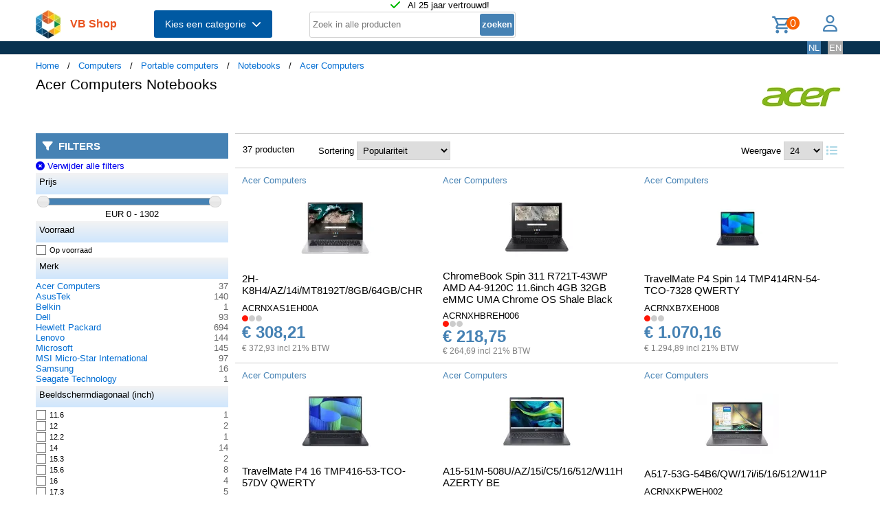

--- FILE ---
content_type: text/html; charset=UTF-8
request_url: https://shop.vb.net/nl/notebooks/acer?view=1&p=2
body_size: 15050
content:
<!DOCTYPE html>
<html lang="nl">
<head>
<title>Acer Computers Notebooks</title>
<meta charset="UTF-8">
<meta name="viewport" content="width=device-width, initial-scale=1">

<script src="https://kit.fontawesome.com/9cd0558326.js" crossorigin="anonymous"></script>
<link rel="stylesheet" href="/jquery/jquery-ui.css" />
<script src="https://ajax.googleapis.com/ajax/libs/jquery/3.7.0/jquery.min.js"></script>
<script src="https://ajax.googleapis.com/ajax/libs/jqueryui/1.13.2/jquery-ui.min.js"></script>
<!-- (c) Copyright 1998-2026, VB NetConsult. All rights reserved. -->
<!-- 2026-01-21 18:09:42 -->
<link href="/css/vbs.css" rel="stylesheet" type="text/css" />
<style>
.navbar, .fronthdrline {
  background: rgba(8,50,80,1);
  color: white;
}
.footer {
  background: rgba(8,50,80,0.3);
  background-image: url('/img/dreamstime_xxl_300420827-winter-1920-75.webp');
  background-position: center top;
  background-repeat: no-repeat;
  background-size: cover;
}</style>
<style>


</style>
<script type="text/javascript">
<!--
function toggle_visibility(id) {
	var e = document.getElementById(id);
//console.log(id);
//console.log(e.style.display);
	if(e.style.display == 'block')
		e.style.display = 'none';
	else
		e.style.display = 'block';
}

function swap_visibility(id1, id2) {
	toggle_visibility(id1);
	var e1 = document.getElementById(id1);
	var e2 = document.getElementById(id2);
	if(e1.style.display == 'block')
		e2.style.display = 'none';
	else
		e2.style.display = 'block';
}
-->
</script>
<script>
function load_kws( idkwsearchbox, idresultbox, val, langid )
{
	var sr = val;
	if(!sr) return;
	const request = new Request('/kws.php?q='+sr+'&l='+langid);
	fetch(request)
	.then((response) => response.json())
	.then((data) => {
		if (document.getElementById(idkwsearchbox).value) {
			document.getElementById(idresultbox).innerHTML = data;
		}
	});
 	//empty resultbox if nothing in searchbox
	setInterval(function() {
		if (!document.getElementById(idkwsearchbox).value) {
			clearDropdown(idresultbox)
		}
	}, 500);
}

function clearDropdown(idresultbox){
	document.getElementById(idresultbox).innerHTML = '';
}
</script>
</head>
<body>
<div class="page-wrapper">

<header class="page-header">

  <div class="top-line">
    <div class="container">
<i class="fa fa-check topicon topicon--color-green" aria-hidden="true"></i>
&nbsp; Al 25 jaar vertrouwd!
    </div>
  </div>

  <div class="header-content border-bottom">
    <div class="container">
	<div class="logo">
		<a id="logo" class="logo" href="/nl/"><img src="/logo.webp" width="36" height="41" title="VB Shop Home"></a>
	</div>
	<div id="servername">
 VB Shop	</div>

	<div class="dropdown">
	<button class="dropbtn menutext" onclick="toggleMainCatList(1)">Kies een categorie &nbsp;<i id="chevdu" class="fa fa-chevron-down"></i></button>
	<ul id="MainCatList" style="display:none">
	  <li class="maincatitem"><a href="/nl/computers">Computers <span class="pull-right"><i class="fa fa-chevron-right"></i></span></a>
		<ul class="catlist2">
			<li><a href="/nl/desktops-en-towers">Desktops en towers</a>
				<ul class="catlist3">
					<li><a href="/nl/pc-s-werkstations">PC's & werkstations</a></li>
					<li><a href="/nl/all-in-one-pc-s-workstations">All-in-One PC's/workstations</a></li>
					<li><a href="/nl/thin-clients">Thin clients</a></li>
					<li><a href="/nl/pc-workstation-barebones">PC/workstation barebones</a></li>
				</ul>
			</li>
			<li><a href="/nl/desktop-en-tower-accessoires">Desktop en tower accessoires</a>
				<ul class="catlist3">
					<li><a href="/nl/cpu-houders">CPU-houders</a></li>
					<li><a href="/nl/onderdelen-voor-alles-in-een-pc-s">Onderdelen voor alles-in-één-pc's</a></li>
					<li><a href="/nl/houders-standaarden-all-in-one-pc-werkstation">Houders & standaarden all-in-one pc/werkstation</a></li>
				</ul>
			</li>
			<li><a href="/nl/portable-computers">Portable computers</a>
				<ul class="catlist3">
					<li><a href="/nl/notebooks">Notebooks</a></li>
					<li><a href="/nl/tablets">Tablets</a></li>
					<li><a href="/nl/rfid-mobile-computers">RFID mobile computers</a></li>
				</ul>
			</li>
			<li><a href="/nl/portable-computer-onderdelen-en-accessoires">Portable computer onderdelen en accessoires</a>
				<ul class="catlist3">
					<li><a href="/nl/notebook-reserve-onderdelen">Notebook reserve-onderdelen</a></li>
					<li><a href="/nl/notebooktassen">Notebooktassen</a></li>
					<li><a href="/nl/tabletbehuizingen">Tabletbehuizingen</a></li>
					<li><a href="/nl/notebook-docks-poortreplicators">Notebook docks & poortreplicators</a></li>
					<li><a href="/nl/notebook-accessoires">Notebook accessoires</a></li>
					<li><a href="/nl/stylus-pennen">Stylus-pennen</a></li>
					<li><a href="/nl/notebookstandaards">Notebookstandaards</a></li>
					<li><a href="/nl/dockingstations-voor-mobiel-apparaat">Dockingstations voor mobiel apparaat</a></li>
					<li><a href="/nl/notebook-koelers">Notebook koelers</a></li>
					<li><a href="/nl/reserveonderdelen-voor-tablet">Reserveonderdelen voor tablet</a></li>
					<li><a href="/nl/veiligheidsbehuizingen-voor-tablets">Veiligheidsbehuizingen voor tablets</a></li>
					<li><a href="/nl/reserveonderdelen-voor-draagbare-computers">Reserveonderdelen voor draagbare computers</a></li>
					<li><a href="/nl/accessoires-voor-styluspennen">Accessoires voor styluspennen</a></li>
					<li><a href="/nl/schermbeschermers-voor-tablets">Schermbeschermers voor tablets</a></li>
					<li><a href="/nl/accessoires-voor-rugzak-pc-s">Accessoires voor rugzak-pc's</a></li>
					<li><a href="/nl/houders">Houders</a></li>
				</ul>
			</li>
			<li><a href="/nl/point-of-sale-pos">Point of Sale (POS)</a>
				<ul class="catlist3">
					<li><a href="/nl/pos-systemen">POS systemen</a></li>
					<li><a href="/nl/klantendisplays">Klantendisplays</a></li>
					<li><a href="/nl/geldkisten-en-kassalades">Geldkisten en kassalades</a></li>
					<li><a href="/nl/kassalades">Kassalades</a></li>
					<li><a href="/nl/pos-systeem-accessoires">POS systeem accessoires</a></li>
				</ul>
			</li>
			<li><a href="/nl/servers-en-opties">Servers & opties</a>
				<ul class="catlist3">
					<li><a href="/nl/server-computers">Server computers</a></li>
					<li><a href="/nl/server-barebones">Server barebones</a></li>
					<li><a href="/nl/console-servers">Console servers</a></li>
					<li><a href="/nl/remote-management-adapters">Remote management adapters</a></li>
				</ul>
			</li>
			<li><a href="/nl/embedded-computers">Embedded computers</a>
				<ul class="catlist3">
				</ul>
			</li>
			<li><a href="/nl/calculatoren">Calculatoren</a>
				<ul class="catlist3">
				</ul>
			</li>
		</ul>
	  </li> 
	  <li class="maincatitem"><a href="/nl/componenten">Componenten <span class="pull-right"><i class="fa fa-chevron-right"></i></span></a>
		<ul class="catlist2">
			<li><a href="/nl/computerbehuizingen-accessoires">Computerbehuizingen & accessoires</a>
				<ul class="catlist3">
					<li><a href="/nl/computerbehuizingen">Computerbehuizingen</a></li>
					<li><a href="/nl/computerkast-onderdelen">Computerkast onderdelen</a></li>
					<li><a href="/nl/heatsinks-en-ventilatoren">Heatsinks en ventilatoren</a></li>
					<li><a href="/nl/hardware-koeling-accessoires">Hardware koeling accessoires</a></li>
					<li><a href="/nl/computer-vloeibare-koeling">Computer vloeibare koeling</a></li>
					<li><a href="/nl/drive-bay-panelen">Drive bay panelen</a></li>
					<li><a href="/nl/interne-stroomkabels">Interne stroomkabels</a></li>
				</ul>
			</li>
			<li><a href="/nl/moederborden-en-opties">Moederborden & opties</a>
				<ul class="catlist3">
					<li><a href="/nl/moederborden">Moederborden</a></li>
					<li><a href="/nl/server-werkstationmoederborden">Server-/werkstationmoederborden</a></li>
					<li><a href="/nl/slot-expansies">Slot expansies</a></li>
					<li><a href="/nl/development-boards">Development boards</a></li>
					<li><a href="/nl/development-board-accessoires">Development board accessoires</a></li>
				</ul>
			</li>
			<li><a href="/nl/processoren-en-opties">Processoren & opties</a>
				<ul class="catlist3">
					<li><a href="/nl/processoren">Processoren</a></li>
					<li><a href="/nl/heatsink-compounds">Heatsink compounds</a></li>
				</ul>
			</li>
			<li><a href="/nl/geheugenmodules">Geheugenmodules</a>
				<ul class="catlist3">
				</ul>
			</li>
			<li><a href="/nl/grafische-adapters-en-opties">Grafische adapters & opties</a>
				<ul class="catlist3">
					<li><a href="/nl/grafische-adapters">Grafische kaarten en adapters</a></li>
					<li><a href="/nl/usb-grafische-adapters">USB grafische adapters</a></li>
					<li><a href="/nl/bridges-voor-grafische-kaart">Bridges voor grafische kaart</a></li>
				</ul>
			</li>
			<li><a href="/nl/interfacekaarten-adapters">Interfacekaarten/-adapters</a>
				<ul class="catlist3">
				</ul>
			</li>
			<li><a href="/nl/geluidskaarten">Geluidskaarten</a>
				<ul class="catlist3">
				</ul>
			</li>
			<li><a href="/nl/controllers">Controllers</a>
				<ul class="catlist3">
				</ul>
			</li>
			<li><a href="/nl/decoders">Decoders</a>
				<ul class="catlist3">
				</ul>
			</li>
			<li><a href="/nl/betrouwbare-platformmodules-tpm-s-">Betrouwbare platformmodules (TPM's)</a>
				<ul class="catlist3">
				</ul>
			</li>
		</ul>
	  </li> 
	  <li class="maincatitem"><a href="/nl/gegevensopslag">Gegevensopslag <span class="pull-right"><i class="fa fa-chevron-right"></i></span></a>
		<ul class="catlist2">
			<li><a href="/nl/dataopslagapparaten">Dataopslagapparaten</a>
				<ul class="catlist3">
					<li><a href="/nl/interne-harde-schijven">Interne harde schijven HDD</a></li>
					<li><a href="/nl/internal-solid-state-drives">Interne solid-state drives SSD</a></li>
					<li><a href="/nl/usb-sticks">USB-sticks</a></li>
					<li><a href="/nl/externe-harde-schijven">Externe harde schijven HDD</a></li>
					<li><a href="/nl/externe-solide-state-drives">Externe solid-state drives SSD</a></li>
					<li><a href="/nl/flashgeheugens">Flashgeheugens</a></li>
					<li><a href="/nl/optische-schijfstations">Optische schijfstations</a></li>
					<li><a href="/nl/geheugenkaartlezers">Geheugenkaartlezers</a></li>
					<li><a href="/nl/media-en-dataduplicators">Media- en dataduplicators</a></li>
					<li><a href="/nl/basisstations-voor-opslagstations">Basisstations voor opslagstations</a></li>
					<li><a href="/nl/floppy-drives">Floppy drives</a></li>
					<li><a href="/nl/magnetische-kaart-lezers">Magnetische kaart-lezers</a></li>
					<li><a href="/nl/harde-schijf-erasers">Harde schijf-erasers</a></li>
					<li><a href="/nl/onderdelen-accessoires-voor-gegevensopslagapparaten">Onderdelen & accessoires voor gegevensopslagapparaten</a></li>
				</ul>
			</li>
			<li><a href="/nl/opslag-servers-nas-san">Opslag servers (NAS/SAN)</a>
				<ul class="catlist3">
					<li><a href="/nl/persoonlijke-cloud-opslagapparaten">Persoonlijke cloud-opslagapparaten</a></li>
					<li><a href="/nl/data-opslag-servers">NAS & Storage Servers</a></li>
					<li><a href="/nl/disk-arrays">Disk arrays</a></li>
				</ul>
			</li>
			<li><a href="/nl/tape-opslag">Tape opslag</a>
				<ul class="catlist3">
					<li><a href="/nl/tape-drives">Tape drives</a></li>
					<li><a href="/nl/tape-autoloaders-libraries">Tape-autoloaders/libraries</a></li>
					<li><a href="/nl/tape-collectie">Tape-collectie</a></li>
				</ul>
			</li>
			<li><a href="/nl/opslagbehuizingen">Opslagbehuizingen</a>
				<ul class="catlist3">
					<li><a href="/nl/behuizingen-voor-opslagstations">Behuizingen voor opslagstations</a></li>
					<li><a href="/nl/cases-voor-opslagstations">Cases voor opslagstations</a></li>
					<li><a href="/nl/odd-behuizingen">ODD-behuizingen</a></li>
				</ul>
			</li>
			<li><a href="/nl/storage-adapters">Storage adapters</a>
				<ul class="catlist3">
					<li><a href="/nl/raid-controllers">RAID-controllers</a></li>
					<li><a href="/nl/sata-kabels">SATA-kabels</a></li>
					<li><a href="/nl/serial-attached-scsi-sas-kabels">Serial Attached SCSI (SAS)-kabels</a></li>
					<li><a href="/nl/scsi-kabels">SCSI-kabels</a></li>
					<li><a href="/nl/firewire-kabel">FireWire-kabel</a></li>
					<li><a href="/nl/accessoires-voor-raid-controller">Accessoires voor raid controller</a></li>
				</ul>
			</li>
			<li><a href="/nl/data-opslag-media">Data-opslag-media</a>
				<ul class="catlist3">
					<li><a href="/nl/lege-dvd-s">Lege dvd's</a></li>
					<li><a href="/nl/lege-cd-s">Lege cd's</a></li>
					<li><a href="/nl/lege-datatapes">Lege datatapes</a></li>
					<li><a href="/nl/cd-doosjes">CD-doosjes</a></li>
					<li><a href="/nl/r-w-blue-raydisks-bd-">R/W blue-raydisks (BD)</a></li>
					<li><a href="/nl/reinigingstapes">Reinigingstapes</a></li>
					<li><a href="/nl/zipdisks">Zipdisks</a></li>
				</ul>
			</li>
		</ul>
	  </li> 
	  <li class="maincatitem"><a href="/nl/beeld-geluid">Beeld & geluid <span class="pull-right"><i class="fa fa-chevron-right"></i></span></a>
		<ul class="catlist2">
			<li><a href="/nl/beeldschermen">Beeldschermen</a>
				<ul class="catlist3">
					<li><a href="/nl/computer-monitoren">Computer monitoren</a></li>
					<li><a href="/nl/touch-screen-monitoren">Touch screen-monitoren</a></li>
					<li><a href="/nl/aanraakbedieningspanelen">Aanraakbedieningspanelen</a></li>
					<li><a href="/nl/beeldkranten">Beeldkranten</a></li>
					<li><a href="/nl/tv-s">TV's</a></li>
					<li><a href="/nl/digitale-fotoframes">Digitale fotoframes</a></li>
					<li><a href="/nl/interactieve-whiteboards">Interactieve whiteboards</a></li>
					<li><a href="/nl/hospitality-tv-s">Hospitality tv's</a></li>
				</ul>
			</li>
			<li><a href="/nl/beeldscherm-onderdelen-accessoires">Beeldscherm onderdelen & accessoires</a>
				<ul class="catlist3">
					<li><a href="/nl/tv-monitor-bevestigingen">TV/Monitor bevestigingen</a></li>
					<li><a href="/nl/flat-panel-bureausteunen">Flat-panel-bureausteunen</a></li>
					<li><a href="/nl/bevestigingen-voor-signage-beeldschermen">Bevestigingen voor signage-beeldschermen</a></li>
					<li><a href="/nl/accessoires-voor-monitoren">Accessoires voor monitoren</a></li>
					<li><a href="/nl/schermfilters">Schermfilters</a></li>
					<li><a href="/nl/accessoires-voor-monitorbevestigingen">Accessoires voor monitorbevestigingen</a></li>
					<li><a href="/nl/stereoscopische-3d-brillen">Stereoscopische 3D-brillen</a></li>
					<li><a href="/nl/computerwerkplekken-voor-zitten-en-staan">Computerwerkplekken voor zitten en staan</a></li>
					<li><a href="/nl/draadloze-beeldschermadapters">Draadloze beeldschermadapters</a></li>
					<li><a href="/nl/digitale-fotolijst-accessoires">Digitale fotolijst-accessoires</a></li>
					<li><a href="/nl/accessoires-voor-tv-bevestigingen">Accessoires voor tv-bevestigingen</a></li>
					<li><a href="/nl/monitorlampjes">Monitorlampjes</a></li>
					<li><a href="/nl/tv-accessoires">Tv-accessoires</a></li>
					<li><a href="/nl/afstandsbedieningen-accessoires">Afstandsbedieningen & accessoires</a></li>
					<li><a href="/nl/accessoires-voor-digitale-whiteboards">Accessoires voor digitale whiteboards</a></li>
					<li><a href="/nl/accessoires-voor-display-privacyfilters">Accessoires voor display-privacyfilters</a></li>
					<li><a href="/nl/monitorkalibratoren">Monitorkalibratoren</a></li>
				</ul>
			</li>
			<li><a href="/nl/hifi-en-media-spelers">HiFi en media spelers</a>
				<ul class="catlist3">
					<li><a href="/nl/digitale-mediaspelers">Digitale mediaspelers</a></li>
				</ul>
			</li>
			<li><a href="/nl/speakers">Luidsprekers</a>
				<ul class="catlist3">
					<li><a href="/nl/draagbare-luidsprekers">Draagbare luidsprekers</a></li>
					<li><a href="/nl/luidsprekers">Luidsprekers</a></li>
					<li><a href="/nl/docking-luidsprekers">Docking luidsprekers</a></li>
					<li><a href="/nl/soundbar-luidsprekers">Soundbar luidsprekers</a></li>
					<li><a href="/nl/luidspreker-sets">Luidspreker sets</a></li>
				</ul>
			</li>
			<li><a href="/nl/hoofdtelefoons-en-headsets">Hoofdtelefoons en headsets</a>
				<ul class="catlist3">
					<li><a href="/nl/hoofdtelefoons-headsets">Hoofdtelefoons & headsets</a></li>
					<li><a href="/nl/hoofdtelefoon-accessoires">Hoofdtelefoon accessoires</a></li>
					<li><a href="/nl/koptelefoonkussentjes">Koptelefoonkussentjes</a></li>
					<li><a href="/nl/bluetooth-ontvangers">Bluetooth ontvangers</a></li>
				</ul>
			</li>
			<li><a href="/nl/microfoons-accessoires">Microfoons & accessoires</a>
				<ul class="catlist3">
					<li><a href="/nl/microfoons">Microfoons</a></li>
					<li><a href="/nl/onderdelen-accessoires-voor-microfoons">Onderdelen & accessoires voor microfoons</a></li>
					<li><a href="/nl/microfoonstandaards">Microfoonstandaards</a></li>
				</ul>
			</li>
			<li><a href="/nl/av-signaalverwerking-distributie">AV signaalverwerking & -distributie</a>
				<ul class="catlist3">
					<li><a href="/nl/av-extenders">AV extenders</a></li>
					<li><a href="/nl/video-splitters">Video splitters</a></li>
					<li><a href="/nl/video-schakelaars">Video schakelaars</a></li>
					<li><a href="/nl/audio-versterkers">Audio versterkers</a></li>
					<li><a href="/nl/video-capture-boards">Video capture boards</a></li>
					<li><a href="/nl/videoconverters">Videoconverters</a></li>
					<li><a href="/nl/audio-omzetters">Audio-omzetters</a></li>
					<li><a href="/nl/audio-verdelers">Audio-verdelers</a></li>
					<li><a href="/nl/video-scalers">Video-scalers</a></li>
					<li><a href="/nl/av-extenderchassis">AV-extenderchassis</a></li>
					<li><a href="/nl/matrix-schakelaars">Matrix-schakelaars</a></li>
					<li><a href="/nl/videomuur-processors">Videomuur-processors</a></li>
				</ul>
			</li>
			<li><a href="/nl/bevestiging-meubelen">Bevestiging & meubelen</a>
				<ul class="catlist3">
					<li><a href="/nl/onderdelen-accessoires-voor-gamingstoelen">Onderdelen & accessoires voor gamingstoelen</a></li>
					<li><a href="/nl/multimediawagens-steunen">Multimediawagens & -steunen</a></li>
					<li><a href="/nl/luidspreker-steunen">Luidspreker steunen</a></li>
					<li><a href="/nl/dvd-audio-apparatuur-houders">Dvd/audio apparatuur houders</a></li>
					<li><a href="/nl/accessoires-voor-multimediawagens">Accessoires voor multimediawagens</a></li>
					<li><a href="/nl/gamestoelen">Gamestoelen</a></li>
					<li><a href="/nl/av-apparatuurplanken">AV-apparatuurplanken</a></li>
					<li><a href="/nl/av-steun-accessoires">AV-steun-accessoires</a></li>
				</ul>
			</li>
			<li><a href="/nl/projectoren-en-accessoires">Projectors en accessoires</a>
				<ul class="catlist3">
					<li><a href="/nl/dataprojectoren">Dataprojectoren</a></li>
					<li><a href="/nl/projectielampen">Projectielampen</a></li>
					<li><a href="/nl/projectieschermen">Projectieschermen</a></li>
					<li><a href="/nl/projector-beugels">Projector beugels</a></li>
					<li><a href="/nl/projector-accessoires">Projector accessoires</a></li>
					<li><a href="/nl/projectielenzen">Projectielenzen</a></li>
					<li><a href="/nl/projectorkoffers">Projectorkoffers</a></li>
					<li><a href="/nl/projectorbevestigingsaccessoires">Projectorbevestigingsaccessoires</a></li>
					<li><a href="/nl/benodigdheden-voor-projectieschermen">Benodigdheden voor projectieschermen</a></li>
				</ul>
			</li>
		</ul>
	  </li> 
	  <li class="maincatitem"><a href="/nl/camera-en-bewaking">Camera & bewaking <span class="pull-right"><i class="fa fa-chevron-right"></i></span></a>
		<ul class="catlist2">
			<li><a href="/nl/camera-s">Camera's</a>
				<ul class="catlist3">
					<li><a href="/nl/digitale-camera-s">Digitale camera's</a></li>
					<li><a href="/nl/digitale-videocamera-s">Digitale videocamera's</a></li>
					<li><a href="/nl/webcams">Webcams</a></li>
					<li><a href="/nl/dashcams">Dashcams</a></li>
					<li><a href="/nl/documentcamera-s">Documentcamera's</a></li>
					<li><a href="/nl/360-camera-s">360-camera's</a></li>
				</ul>
			</li>
			<li><a href="/nl/camera-toebehoren">Camera toebehoren</a>
				<ul class="catlist3">
					<li><a href="/nl/cameratassen-en-rugzakken">Cameratassen en rugzakken</a></li>
					<li><a href="/nl/cameralenzen">Cameralenzen</a></li>
					<li><a href="/nl/statieven">Statieven</a></li>
					<li><a href="/nl/camera-lens-adapters">Camera lens adapters</a></li>
					<li><a href="/nl/draagbanden">Draagbanden</a></li>
					<li><a href="/nl/lensdoppen">Lensdoppen</a></li>
					<li><a href="/nl/cameraophangaccessoires">Cameraophangaccessoires</a></li>
					<li><a href="/nl/camera-afstandsbedieningen">Camera-afstandsbedieningen</a></li>
				</ul>
			</li>
			<li><a href="/nl/smart-home-apparatuur">Smart home-apparatuur</a>
				<ul class="catlist3">
					<li><a href="/nl/smart-home-light-controllers">Smart home light controllers</a></li>
					<li><a href="/nl/centrale-bedieningsunits-smart-home">Centrale bedieningsunits smart home</a></li>
					<li><a href="/nl/multisensoren-voor-slimme-woning">Multisensoren voor slimme woning</a></li>
					<li><a href="/nl/smart-home-veiligheidsuitrustingen">Smart home veiligheidsuitrustingen</a></li>
					<li><a href="/nl/aandrijvingen-voor-slimme-woning">Aandrijvingen voor slimme woning</a></li>
					<li><a href="/nl/smart-plugs">Smart plugs</a></li>
					<li><a href="/nl/smart-home-milieu-sensoren">Smart home milieu-sensoren</a></li>
					<li><a href="/nl/intelligente-stekkerdozen">Intelligente stekkerdozen</a></li>
					<li><a href="/nl/slimme-verlichting">Intelligente verlichting</a></li>
				</ul>
			</li>
			<li><a href="/nl/bewakingssystemen">Bewakingssystemen</a>
				<ul class="catlist3">
					<li><a href="/nl/bewakingscamera-s">Bewakingscamera's</a></li>
					<li><a href="/nl/bewakingcamera-s-accessoires">Bewakingcamera's accessoires</a></li>
					<li><a href="/nl/netwerk-video-recorder-nvr">Netwerk Video Recorder (NVR)</a></li>
					<li><a href="/nl/digitale-videorecorders-dvr">Digitale videorecorders (DVR)</a></li>
					<li><a href="/nl/beveiligingsapparaat-componenten">Beveiligingsapparaat componenten</a></li>
					<li><a href="/nl/netwerkbewakingservers">Netwerkbewakingservers</a></li>
					<li><a href="/nl/videoservers-encoders">Videoservers/-encoders</a></li>
					<li><a href="/nl/bewakingsmonitoren">Bewakingsmonitoren</a></li>
					<li><a href="/nl/videodecoders">Videodecoders</a></li>
					<li><a href="/nl/sirenes">Sirenes</a></li>
					<li><a href="/nl/alarmverlichting">Alarmverlichting</a></li>
				</ul>
			</li>
			<li><a href="/nl/sensoren-alarmen-voor-in-huis">Sensoren & alarmen voor in huis</a>
				<ul class="catlist3">
					<li><a href="/nl/bewegingsdetectoren">Bewegingsdetectoren</a></li>
					<li><a href="/nl/rookmelders">Rookmelders</a></li>
					<li><a href="/nl/deur-raamsensoren">Deur-/raamsensoren</a></li>
					<li><a href="/nl/waterdetectoren">Waterdetectoren</a></li>
					<li><a href="/nl/fotocellen">Fotocellen</a></li>
					<li><a href="/nl/gasdetectoren">Gasdetectoren</a></li>
					<li><a href="/nl/alarm-signaal-repeaters-zenders">Alarm signaal repeaters & zenders</a></li>
					<li><a href="/nl/detectoren-bij-gebroken-glas">Detectoren bij gebroken glas</a></li>
					<li><a href="/nl/alarm-en-detectoraccessoires">Alarm en detectoraccessoires</a></li>
					<li><a href="/nl/energiebeheermodules">Energiebeheermodules</a></li>
				</ul>
			</li>
			<li><a href="/nl/beveiliging">Beveiliging</a>
				<ul class="catlist3">
					<li><a href="/nl/kabelsloten">Kabelsloten</a></li>
					<li><a href="/nl/accesskaarten">Accesskaarten</a></li>
					<li><a href="/nl/toegangscontrolesystemen">Toegangscontrolesystemen</a></li>
					<li><a href="/nl/chipkaarten">Chipkaarten</a></li>
					<li><a href="/nl/toegangscontrolelezers">Toegangscontrolelezers</a></li>
					<li><a href="/nl/hangsloten">Hangsloten</a></li>
					<li><a href="/nl/vingerafdruklezers">Vingerafdruklezers</a></li>
					<li><a href="/nl/intercomsystemen">Intercomsystemen</a></li>
					<li><a href="/nl/rfid-lezers">RFID-lezers</a></li>
					<li><a href="/nl/rfid-tags">RFID-tags</a></li>
					<li><a href="/nl/accessoires-voor-toegangscontrolelezers">Accessoires voor toegangscontrolelezers</a></li>
					<li><a href="/nl/accessoires-voor-kabelsloten">Accessoires voor kabelsloten</a></li>
				</ul>
			</li>
		</ul>
	  </li> 
	  <li class="maincatitem"><a href="/nl/bediening-aansluiting">Bediening & aansluiting <span class="pull-right"><i class="fa fa-chevron-right"></i></span></a>
		<ul class="catlist2">
			<li><a href="/nl/invoer-en-bediening">Invoer en bediening</a>
				<ul class="catlist3">
					<li><a href="/nl/toetsenborden">Toetsenborden</a></li>
					<li><a href="/nl/muizen">Muizen</a></li>
					<li><a href="/nl/muismatten">Muismatten</a></li>
					<li><a href="/nl/toetsenborden-voor-mobiel-apparaat">Toetsenborden voor mobiel apparaat</a></li>
					<li><a href="/nl/smart-card-lezers">Smart card lezers</a></li>
					<li><a href="/nl/grafische-tabletten">Grafische tabletten</a></li>
					<li><a href="/nl/toetsenbordaccessoires">Toetsenbordaccessoires</a></li>
					<li><a href="/nl/wireless-presenters">Wireless presenters</a></li>
					<li><a href="/nl/overige-input-devices">Overige input devices</a></li>
					<li><a href="/nl/polssteunen">Polssteunen</a></li>
					<li><a href="/nl/lichtpennen">Lichtpennen</a></li>
					<li><a href="/nl/numerieke-toetsenborden">Numerieke toetsenborden</a></li>
					<li><a href="/nl/touchpads">Touchpads</a></li>
				</ul>
			</li>
			<li><a href="/nl/gaming">Gaming</a>
				<ul class="catlist3">
					<li><a href="/nl/game-controllers-spelbesturing">Game controllers/spelbesturing</a></li>
					<li><a href="/nl/onderdelen-accessoires-voor-spelcomputers">Onderdelen & accessoires voor spelcomputers</a></li>
					<li><a href="/nl/draagbare-gameconsole-behuizingen">Draagbare gameconsole-behuizingen</a></li>
					<li><a href="/nl/game-controller-accessoires">Game controller accessoires</a></li>
				</ul>
			</li>
			<li><a href="/nl/interfacecomponenten">Interfacecomponenten</a>
				<ul class="catlist3">
					<li><a href="/nl/kvm-switches">KVM-switches</a></li>
					<li><a href="/nl/interface-hubs">Interface hubs</a></li>
					<li><a href="/nl/seriele-switch-boxes">Seriële switch boxes</a></li>
					<li><a href="/nl/console-verlengers">Console verlengers</a></li>
					<li><a href="/nl/seriele-servers">Seriële servers</a></li>
					<li><a href="/nl/digitale-analoge-i-o-modules">Digitale & analoge I/O-modules</a></li>
					<li><a href="/nl/kvm-extenders">KVM-extenders</a></li>
					<li><a href="/nl/seriele-converters-repeaters-isolators">Seriële converters/repeaters/isolators</a></li>
					<li><a href="/nl/computer-data-switches">Computer data switches</a></li>
				</ul>
			</li>
			<li><a href="/nl/kabels-voor-pc-s-en-randapparatuur">Computer kabels</a>
				<ul class="catlist3">
					<li><a href="/nl/usb-kabels">USB-kabels</a></li>
					<li><a href="/nl/tussenstukken-voor-kabels">Tussenstukken voor kabels</a></li>
					<li><a href="/nl/reinigingsaccessoires-voor-vezeloptica">Reinigingsaccessoires voor vezeloptica</a></li>
					<li><a href="/nl/audio-kabels">Audio kabels</a></li>
					<li><a href="/nl/electriciteitssnoeren">Electriciteitssnoeren</a></li>
					<li><a href="/nl/hdmi-kabels">HDMI kabels</a></li>
					<li><a href="/nl/coax-kabels">Coax-kabels</a></li>
					<li><a href="/nl/video-kabel-adapters">Video kabel adapters</a></li>
					<li><a href="/nl/vga-kabels">VGA kabels</a></li>
					<li><a href="/nl/toetsenbord-video-muis-kvm-kabel">Toetsenbord-video-muis (kvm) kabel</a></li>
					<li><a href="/nl/signaalkabels">Signaalkabels</a></li>
					<li><a href="/nl/dvi-kabels">DVI kabels</a></li>
					<li><a href="/nl/displayport-kabels">Displayport kabels</a></li>
					<li><a href="/nl/infiniband-kabels">Infiniband-kabels</a></li>
					<li><a href="/nl/seriele-kabels">Seriële kabels</a></li>
					<li><a href="/nl/s-videokabels">S-videokabels</a></li>
					<li><a href="/nl/kabelbeschermers">Kabelbeschermers</a></li>
					<li><a href="/nl/kabel-splitters">Kabel splitters</a></li>
					<li><a href="/nl/ps-2-kabels">PS/2-kabels</a></li>
					<li><a href="/nl/ribbon-platte-kabels">Ribbon/platte kabels</a></li>
					<li><a href="/nl/thunderbolt-kabels">Thunderbolt-kabels</a></li>
					<li><a href="/nl/parallel-kabels">Parallel-kabels</a></li>
					<li><a href="/nl/lightning-kabels">Lightning-kabels</a></li>
				</ul>
			</li>
			<li><a href="/nl/batterijen-stroomvoorzieningen">Batterijen & stroomvoorzieningen</a>
				<ul class="catlist3">
					<li><a href="/nl/stroomregelingen">Stroomregelingen</a></li>
					<li><a href="/nl/industrieel-oplaadbare-batterijen-accu-s">Industrieel Oplaadbare batterijen/accu's</a></li>
					<li><a href="/nl/netvoedingen-inverters">Netvoedingen & inverters</a></li>
					<li><a href="/nl/opladers-voor-mobiele-apparatuur">Opladers voor mobiele apparatuur</a></li>
					<li><a href="/nl/ups">UPS</a></li>
					<li><a href="/nl/voedingen">Voedingen (PSU)</a></li>
					<li><a href="/nl/huishoudelijke-batterijen">Huishoudelijke batterijen</a></li>
					<li><a href="/nl/powerbanks">Powerbanks</a></li>
					<li><a href="/nl/spanningsbeschermers">Spanningsbeschermers</a></li>
					<li><a href="/nl/batterij-opladers">Batterij-opladers</a></li>
					<li><a href="/nl/energiedistributie-eenheden-pdu-s-">Energiedistributie-eenheden (PDU's)</a></li>
					<li><a href="/nl/ups-accu-s">UPS-accu's</a></li>
					<li><a href="/nl/wagens-en-kasten-voor-management-van-draagbare-apparatuur">Wagens en kasten voor management van draagbare apparatuur</a></li>
					<li><a href="/nl/ups-batterij-kabinetten">UPS-batterij kabinetten</a></li>
					<li><a href="/nl/organizers-voor-laadstation">Organizers voor laadstation</a></li>
					<li><a href="/nl/onderhoud-bypasspanelen-mbp-">Onderhoud-bypasspanelen (MBP)</a></li>
					<li><a href="/nl/accessoires-voor-niet-onderbreekbare-voedingen-ups-">Accessoires voor niet onderbreekbare voedingen (UPS)</a></li>
					<li><a href="/nl/voedingsbehuizingen">Voedingsbehuizingen</a></li>
					<li><a href="/nl/draadloze-oplaadontvangers-voor-mobiele-toestellen">Draadloze oplaadontvangers voor mobiele toestellen</a></li>
				</ul>
			</li>
			<li><a href="/nl/racks">Racks</a>
				<ul class="catlist3">
					<li><a href="/nl/stellingen-racks">Stellingen/racks</a></li>
					<li><a href="/nl/rack-toebehoren">Rack-toebehoren</a></li>
					<li><a href="/nl/chassiscomponenten">Chassiscomponenten</a></li>
					<li><a href="/nl/montagekits">Montagekits</a></li>
					<li><a href="/nl/stellage-consoles">Stellage consoles</a></li>
					<li><a href="/nl/kabelgoten">Kabelgoten</a></li>
					<li><a href="/nl/temperatuur-luchtvochtigheidssensoren">Temperatuur- & luchtvochtigheidssensoren</a></li>
					<li><a href="/nl/power-rack-behuizingen">Power rack-behuizingen</a></li>
					<li><a href="/nl/rack-koelingsapparatuur">Rack koelingsapparatuur</a></li>
				</ul>
			</li>
		</ul>
	  </li> 
	  <li class="maincatitem"><a href="/nl/verzorging">Verzorging <span class="pull-right"><i class="fa fa-chevron-right"></i></span></a>
		<ul class="catlist2">
			<li><a href="/nl/slimme-apparaten">Slimme apparaten</a>
				<ul class="catlist3">
					<li><a href="/nl/smartwatches">Smartwatches</a></li>
					<li><a href="/nl/smartwatch-accessoires">Smartwatch accessoires</a></li>
					<li><a href="/nl/headmounted-displays">Headmounted displays</a></li>
					<li><a href="/nl/smartglasses">Smartglasses</a></li>
				</ul>
			</li>
			<li><a href="/nl/schoonmaakhulpmiddelen-benodigdheden">Schoonmaakhulpmiddelen & -benodigdheden</a>
				<ul class="catlist3">
					<li><a href="/nl/stofzuigers">Stofzuigers</a></li>
					<li><a href="/nl/stofzuiger-accessoires">Stofzuiger accessoires</a></li>
					<li><a href="/nl/computerreinigingskits">Computerreinigingskits</a></li>
					<li><a href="/nl/steelstofzuigers-elektrische-bezems">Steelstofzuigers & elektrische bezems</a></li>
					<li><a href="/nl/handstofzuigers">Handstofzuigers</a></li>
					<li><a href="/nl/robotstofzuigers">Robotstofzuigers</a></li>
					<li><a href="/nl/schoonmaakdoeken">Schoonmaakdoeken</a></li>
				</ul>
			</li>
			<li><a href="/nl/tassen-bagage-reisuitrusting">Tassen, bagage & reisuitrusting</a>
				<ul class="catlist3">
					<li><a href="/nl/portemonnees-kaarthouders-reisdocumenthouders">Portemonnees, kaarthouders & reisdocumenthouders</a></li>
					<li><a href="/nl/apparatuurtassen">Apparatuurtassen</a></li>
					<li><a href="/nl/rugzakken">Rugzakken</a></li>
					<li><a href="/nl/bagage">Bagage</a></li>
					<li><a href="/nl/tasaccessoires">Tasaccessoires</a></li>
					<li><a href="/nl/paspoorthoezen">Paspoorthoezen</a></li>
					<li><a href="/nl/boodschappentassen">Boodschappentassen</a></li>
					<li><a href="/nl/accessoires-voor-sleutelzoekers">Accessoires voor sleutelzoekers</a></li>
					<li><a href="/nl/hand-schoudertassen">Hand- & Schoudertassen</a></li>
					<li><a href="/nl/aktentassen">Aktentassen</a></li>
				</ul>
			</li>
			<li><a href="/nl/ergonomisch">Ergonomisch</a>
				<ul class="catlist3">
					<li><a href="/nl/luchtreiniger">Luchtreiniger</a></li>
					<li><a href="/nl/electrische-verwarmingen">Electrische verwarmingen</a></li>
					<li><a href="/nl/luchtfilters">Luchtfilters</a></li>
					<li><a href="/nl/brievenbakjes">Brievenbakjes</a></li>
					<li><a href="/nl/document-houders">Document houders</a></li>
					<li><a href="/nl/computerbureau-s">Computerbureau's</a></li>
					<li><a href="/nl/luchtreiniger-accessoires">Luchtreiniger accessoires</a></li>
					<li><a href="/nl/voetsteunen">Voetsteunen</a></li>
					<li><a href="/nl/bureauleggers-sousmains">Bureauleggers & sousmains</a></li>
					<li><a href="/nl/matten">Matten</a></li>
					<li><a href="/nl/antistatische-polsbanden">Antistatische polsbanden</a></li>
					<li><a href="/nl/antistatische-vloermatten">Antistatische vloermatten</a></li>
					<li><a href="/nl/antivermoeidheidsmatten">Antivermoeidheidsmatten</a></li>
					<li><a href="/nl/rugsteunen-voor-stoel">Rugsteunen voor stoel</a></li>
					<li><a href="/nl/sets-voor-veilig-werken">Sets voor veilig werken</a></li>
					<li><a href="/nl/niesbeschermers">Niesbeschermers</a></li>
					<li><a href="/nl/werkruimteverdelers">Werkruimteverdelers</a></li>
				</ul>
			</li>
		</ul>
	  </li> 
	  <li class="maincatitem"><a href="/nl/printen-scannen">Printen & scannen <span class="pull-right"><i class="fa fa-chevron-right"></i></span></a>
		<ul class="catlist2">
			<li><a href="/nl/printer-verbruiksartikelen">Printer verbruiksartikelen</a>
				<ul class="catlist3">
					<li><a href="/nl/tonercartridges">Tonercartridges</a></li>
					<li><a href="/nl/inktcartridges">Inktcartridges</a></li>
					<li><a href="/nl/printer-drums">Printer drums</a></li>
					<li><a href="/nl/printer-en-scannerkits">Printer- en scannerkits</a></li>
					<li><a href="/nl/printerlinten">Printerlinten</a></li>
					<li><a href="/nl/printkoppen">Printkoppen</a></li>
					<li><a href="/nl/transfer-rollers">Transfer rollers</a></li>
					<li><a href="/nl/toner-verzamelaars">Toner verzamelaars</a></li>
					<li><a href="/nl/nietjes">Nietjes</a></li>
					<li><a href="/nl/kopieer-eenheden">Kopieer eenheden</a></li>
					<li><a href="/nl/inkt-sticks">Inkt-sticks</a></li>
					<li><a href="/nl/ontwikkelaar-printing">Ontwikkelaar printing</a></li>
					<li><a href="/nl/faxbenodigdheden">Faxbenodigdheden</a></li>
					<li><a href="/nl/printer-reiniging">Printer reiniging</a></li>
					<li><a href="/nl/nietpatronen">Nietpatronen</a></li>
					<li><a href="/nl/inktnavullingen-voor-printers">Inktnavullingen voor printers</a></li>
				</ul>
			</li>
			<li><a href="/nl/printapparatuur">Printapparatuur</a>
				<ul class="catlist3">
					<li><a href="/nl/multifunctionals">Multifunctionals</a></li>
					<li><a href="/nl/laserprinters">Laserprinters</a></li>
					<li><a href="/nl/labelprinters">Labelprinters</a></li>
					<li><a href="/nl/grootformaat-printers">Grootformaat-printers</a></li>
					<li><a href="/nl/inkjetprinters">Inkjetprinters</a></li>
					<li><a href="/nl/pos-printers">POS-printers</a></li>
					<li><a href="/nl/3d-printmaterialen">3D-printmaterialen</a></li>
					<li><a href="/nl/dot-matrix-printers">Dot matrix-printers</a></li>
					<li><a href="/nl/fotoprinters">Fotoprinters</a></li>
					<li><a href="/nl/band-printers">Band printers</a></li>
					<li><a href="/nl/stempels">Stempels</a></li>
				</ul>
			</li>
			<li><a href="/nl/print-scanaccessoires">Print- & scanaccessoires</a>
				<ul class="catlist3">
					<li><a href="/nl/reserveonderdelen-voor-printer-scanner">Reserveonderdelen voor printer/scanner</a></li>
					<li><a href="/nl/papierlades-documentinvoeren">Papierlades & documentinvoeren</a></li>
					<li><a href="/nl/fusers">Fusers</a></li>
					<li><a href="/nl/print-servers">Print servers</a></li>
					<li><a href="/nl/printerkabels">Printerkabels</a></li>
					<li><a href="/nl/printergeheugen">Printergeheugen</a></li>
					<li><a href="/nl/printerkasten-onderstellen">Printerkasten & onderstellen</a></li>
					<li><a href="/nl/papiersnijmachines">Papiersnijmachines</a></li>
					<li><a href="/nl/duplexeenheden">Duplexeenheden</a></li>
					<li><a href="/nl/printer-belts">Printer belts</a></li>
					<li><a href="/nl/transparantadapters">Transparantadapters</a></li>
					<li><a href="/nl/uitvoerstapelaars">Uitvoerstapelaars</a></li>
					<li><a href="/nl/media-spindles">Media spindles</a></li>
					<li><a href="/nl/taal-lettertypen">Taal lettertypen</a></li>
					<li><a href="/nl/brievenwegers">Brievenwegers</a></li>
					<li><a href="/nl/scanneraccessoires">Scanneraccessoires</a></li>
					<li><a href="/nl/printeremulatie-upgrades">Printeremulatie upgrades</a></li>
					<li><a href="/nl/multi-bin-mailboxes">Multi bin mailboxes</a></li>
					<li><a href="/nl/nieteenheden">Nieteenheden</a></li>
					<li><a href="/nl/accessoires-voor-printertoegankelijkheid">Accessoires voor printertoegankelijkheid</a></li>
				</ul>
			</li>
			<li><a href="/nl/papier-labels">Papier & labels</a>
				<ul class="catlist3">
					<li><a href="/nl/labelprinter-tapes">Labelprinter-tapes</a></li>
					<li><a href="/nl/printerpapier">Printerpapier</a></li>
					<li><a href="/nl/printeretiketten">Printeretiketten</a></li>
					<li><a href="/nl/pakken-fotopapier">Pakken fotopapier</a></li>
					<li><a href="/nl/grootformaatmedia">Grootformaatmedia</a></li>
					<li><a href="/nl/creatief-papier">Creatief papier</a></li>
					<li><a href="/nl/adreslabels">Adreslabels</a></li>
					<li><a href="/nl/thermal-papier">Thermal papier</a></li>
					<li><a href="/nl/plotterpapier">Plotterpapier</a></li>
					<li><a href="/nl/barcode-labels">Barcode-labels</a></li>
					<li><a href="/nl/visitekaartjes">Visitekaartjes</a></li>
					<li><a href="/nl/afdrukfilms">Afdrukfilms</a></li>
					<li><a href="/nl/printbaar-textiel">Printbaar textiel</a></li>
					<li><a href="/nl/kledingbedrukkingen">Kledingbedrukkingen</a></li>
					<li><a href="/nl/blanco-plastic-kaartjes">Blanco plastic kaartjes</a></li>
					<li><a href="/nl/carbonpapier">Carbonpapier</a></li>
				</ul>
			</li>
			<li><a href="/nl/scanapparatuur">Scanapparatuur</a>
				<ul class="catlist3">
					<li><a href="/nl/barcode-lezers">Barcode-lezers</a></li>
					<li><a href="/nl/scanners">Scanners</a></li>
					<li><a href="/nl/barecodelezer-accessoires">Barecodelezer accessoires</a></li>
					<li><a href="/nl/endosseermachines-folieprinters">Endosseermachines/folieprinters</a></li>
					<li><a href="/nl/scannerservers">Scannerservers</a></li>
				</ul>
			</li>
			<li><a href="/nl/accessoires-voor-draagbare-printers">Accessoires voor draagbare printers</a>
				<ul class="catlist3">
				</ul>
			</li>
		</ul>
	  </li> 
	  <li class="maincatitem"><a href="/nl/software">Software <span class="pull-right"><i class="fa fa-chevron-right"></i></span></a>
		<ul class="catlist2">
			<li><a href="/nl/softwarelicenties-uitbreidingen">Softwarelicenties & -uitbreidingen</a>
				<ul class="catlist3">
				</ul>
			</li>
			<li><a href="/nl/antivirus-beveiligingssoftware">Antivirus- & beveiligingssoftware</a>
				<ul class="catlist3">
				</ul>
			</li>
			<li><a href="/nl/computerhulpprogramma-s">Computerhulpprogramma's</a>
				<ul class="catlist3">
					<li><a href="/nl/algemene-hulpsoftware">Algemene hulpsoftware</a></li>
					<li><a href="/nl/database-software">Database-software</a></li>
					<li><a href="/nl/systeembeheer-tools">Systeembeheer-tools</a></li>
					<li><a href="/nl/opslagsoftware">Opslagsoftware</a></li>
					<li><a href="/nl/printersoftware">Printersoftware</a></li>
				</ul>
			</li>
			<li><a href="/nl/multimediasoftware">Multimediasoftware</a>
				<ul class="catlist3">
					<li><a href="/nl/graphics-photo-imaging-software">Graphics/photo imaging software</a></li>
					<li><a href="/nl/videosoftware">Videosoftware</a></li>
					<li><a href="/nl/educatieve-software">Educatieve software</a></li>
					<li><a href="/nl/conferentie-software">Conferentie software</a></li>
					<li><a href="/nl/kleurenbeheersoftware">Kleurenbeheersoftware</a></li>
				</ul>
			</li>
			<li><a href="/nl/besturingssystemen">Besturingssystemen</a>
				<ul class="catlist3">
				</ul>
			</li>
			<li><a href="/nl/desktop-publishing-software">Desktop-publishing software</a>
				<ul class="catlist3">
				</ul>
			</li>
			<li><a href="/nl/netwerk-software">Netwerk-software</a>
				<ul class="catlist3">
					<li><a href="/nl/opslagnetwerk-tools">Opslagnetwerk-tools</a></li>
					<li><a href="/nl/network-management-software">Network management software</a></li>
					<li><a href="/nl/virtualisatiesoftware">Virtualisatiesoftware</a></li>
					<li><a href="/nl/software-voor-externe-toegang">Software voor externe toegang</a></li>
				</ul>
			</li>
			<li><a href="/nl/office-suites">Office Suites</a>
				<ul class="catlist3">
				</ul>
			</li>
			<li><a href="/nl/software-media">Software media</a>
				<ul class="catlist3">
				</ul>
			</li>
			<li><a href="/nl/financi-le-boekhoudsoftware">Financiële boekhoudsoftware</a>
				<ul class="catlist3">
					<li><a href="/nl/enterprise-resource-planning-erp-software">Enterprise resource planning (ERP) software</a></li>
				</ul>
			</li>
			<li><a href="/nl/projectbeheerssoftware">Projectbeheerssoftware</a>
				<ul class="catlist3">
				</ul>
			</li>
			<li><a href="/nl/presentatiesoftware">Presentatiesoftware</a>
				<ul class="catlist3">
				</ul>
			</li>
			<li><a href="/nl/email-software">Email software</a>
				<ul class="catlist3">
				</ul>
			</li>
			<li><a href="/nl/service-management-software">Service management software</a>
				<ul class="catlist3">
				</ul>
			</li>
			<li><a href="/nl/bedrijfsbeheersoftware">Bedrijfsbeheersoftware</a>
				<ul class="catlist3">
				</ul>
			</li>
		</ul>
	  </li> 
	  <li class="maincatitem"><a href="/nl/communicatie">Communicatie <span class="pull-right"><i class="fa fa-chevron-right"></i></span></a>
		<ul class="catlist2">
			<li><a href="/nl/mobiele-telefoons-en-accessoires">Mobiele telefoons en accessoires</a>
				<ul class="catlist3">
					<li><a href="/nl/smartphones">Smartphones</a></li>
					<li><a href="/nl/mobiele-telefoon-behuizingen">Mobiele telefoon behuizingen</a></li>
					<li><a href="/nl/screen-protectors">Screen protectors</a></li>
					<li><a href="/nl/mobiele-telefoonkabels">Mobiele telefoonkabels</a></li>
					<li><a href="/nl/telefoonhangers">Telefoonhangers</a></li>
					<li><a href="/nl/etuis-voor-mobiele-apparatuur">Etuis voor mobiele apparatuur</a></li>
				</ul>
			</li>
			<li><a href="/nl/telefonie">Telefonie</a>
				<ul class="catlist3">
					<li><a href="/nl/telefoons">Telefoons</a></li>
					<li><a href="/nl/ip-telefoons">IP telefoons</a></li>
				</ul>
			</li>
			<li><a href="/nl/datacommunicatie">Datacommunicatie</a>
				<ul class="catlist3">
					<li><a href="/nl/netwerkkaarten-adapters">Netwerkkaarten & -adapters</a></li>
					<li><a href="/nl/netwerk-switches">Netwerk switches</a></li>
					<li><a href="/nl/draadloze-routers">Draadloze routers</a></li>
					<li><a href="/nl/draadloze-toegangspunten-wap-s-">Draadloze toegangspunten (WAP's)</a></li>
					<li><a href="/nl/netwerk-media-converters">Netwerk media converters</a></li>
					<li><a href="/nl/antennes">Antennes</a></li>
					<li><a href="/nl/bedrade-routers">Bedrade routers</a></li>
					<li><a href="/nl/powerline-netwerkadapters">PowerLine-netwerkadapters</a></li>
					<li><a href="/nl/modems">Modems</a></li>
					<li><a href="/nl/gateways-controllers">Gateways/controllers</a></li>
					<li><a href="/nl/netwerkchassis">Netwerkchassis</a></li>
					<li><a href="/nl/netwerkextenders">Netwerkextenders</a></li>
					<li><a href="/nl/bridges-repeaters">Bridges & repeaters</a></li>
					<li><a href="/nl/netwerkmanagementapparaten">Netwerkmanagementapparaten</a></li>
					<li><a href="/nl/gps-trackers">GPS trackers</a></li>
					<li><a href="/nl/mesh-wifi-systemen">Mesh-wifi-systemen</a></li>
					<li><a href="/nl/apparatuur-voor-mobiele-netwerken">Apparatuur voor mobiele netwerken</a></li>
				</ul>
			</li>
			<li><a href="/nl/netwerkonderdelen-accessoires">Netwerkonderdelen & -accessoires</a>
				<ul class="catlist3">
					<li><a href="/nl/netwerkkabels">Netwerkkabels</a></li>
					<li><a href="/nl/glasvezelkabels">Glasvezelkabels</a></li>
					<li><a href="/nl/netwerk-transceiver-modules">Netwerk transceiver modules</a></li>
					<li><a href="/nl/patch-panelen">Patch panelen</a></li>
					<li><a href="/nl/poortklepbeschermer">Poortklepbeschermer</a></li>
					<li><a href="/nl/kabel-connectoren">Kabel-connectoren</a></li>
					<li><a href="/nl/telefoonkabels">Telefoonkabels</a></li>
					<li><a href="/nl/netwerkswitch-modules">Netwerkswitch modules</a></li>
					<li><a href="/nl/kabelbinders">Kabelbinders</a></li>
					<li><a href="/nl/kabelklemmen">Kabelklemmen</a></li>
					<li><a href="/nl/switchcomponenten">Switchcomponenten</a></li>
					<li><a href="/nl/poe-adapters-injectoren">PoE adapters & injectoren</a></li>
					<li><a href="/nl/kabel-gereedschappen">Netwerkkabel gereedschappen</a></li>
					<li><a href="/nl/glasvezeladapters">Glasvezeladapters</a></li>
					<li><a href="/nl/netwerk-splitters">Netwerk splitters</a></li>
					<li><a href="/nl/kabelbeheersystemen">Kabelbeheersystemen</a></li>
					<li><a href="/nl/stem-netwerk-modules">Stem netwerk modules</a></li>
					<li><a href="/nl/netwerkapparatuurgeheugen">Netwerkapparatuurgeheugen</a></li>
					<li><a href="/nl/optische-kruisverbinding-apparatuur">Optische kruisverbinding apparatuur</a></li>
					<li><a href="/nl/services-ready-engine-sre-modules">Services-ready engine (SRE) modules</a></li>
					<li><a href="/nl/accessoires-wlan-toegangspunt">Accessoires WLAN-toegangspunt</a></li>
					<li><a href="/nl/reserveonderdelen-voor-netwerkapparatuur">Reserveonderdelen voor netwerkapparatuur</a></li>
				</ul>
			</li>
			<li><a href="/nl/netwerkbeveiligingsapparatuur">Netwerkbeveiligingsapparatuur</a>
				<ul class="catlist3">
					<li><a href="/nl/firewalls-hardware-">Firewalls (hardware)</a></li>
					<li><a href="/nl/vpn-beveiligings-apparatuur">VPN beveiligings-apparatuur</a></li>
				</ul>
			</li>
			<li><a href="/nl/conferentieapparatuur">Conferentieapparatuur</a>
				<ul class="catlist3">
					<li><a href="/nl/telefonie-switches">Telefonie switches</a></li>
					<li><a href="/nl/luidsprekertelefoons">Luidsprekertelefoons</a></li>
					<li><a href="/nl/video-conferentie-systemen">Video conferentie systemen</a></li>
					<li><a href="/nl/camera-s-voor-videoconferentie">Camera's voor videoconferentie</a></li>
					<li><a href="/nl/voip-telefoonadapters">VoIP telefoonadapters</a></li>
					<li><a href="/nl/bluetooth-conferentie-luidsprekers">Bluetooth conferentie luidsprekers</a></li>
					<li><a href="/nl/draadloze-presentatiesystemen">Draadloze presentatiesystemen</a></li>
					<li><a href="/nl/dect-basistations">DECT basistations</a></li>
					<li><a href="/nl/accessoires-voor-videoconferenties">Accessoires voor videoconferenties</a></li>
					<li><a href="/nl/bridges-voor-av-conferenties">Bridges voor AV-conferenties</a></li>
					<li><a href="/nl/audiovergaderingssystemen">Audiovergaderingssystemen</a></li>
				</ul>
			</li>
		</ul>
	  </li> 
	</ul>
	</div>

	<div class="search-container">
<form action="/nl/zoek" method="get" id="mainSearchForm">
 <div class="search-input">
<input name="keyword" type="text" class="search-input-field" id="kwsearchbox" 
			onkeyup="javascript:load_kws('kwsearchbox','kwresultbox',this.value,2)" autocomplete="off" value="" placeholder="Zoek in alle producten">
	<button type="submit" class="searchLrg">
	<span>zoeken</span>
	</button>
 </div>
 <div class="kwresultbox" id="kwresultbox"></div>
</form>
	</div>

	<div class="header-item">
<a rel="nofollow" href="/nl/account"><i id="user" class="far fa-user" alt="login" title="login"></i></a>
	</div>

	<div class="header-item">
<a rel="nofollow" href="/nl/winkelwagen"><img id="cartimg" src="/img/shopping_cart_blue_24dp.svg" width="30" height="30" alt="winkelwagen" title="winkelwagen"></a>
		<span id="cart_no">0</span>
	</div>

	<div class="header-item searchicon">
<a rel="nofollow" href="/nl/zoek"><i id="searchicon" class="fas fa-search" alt="zoeken" title="zoeken"></i></a>	</div>

	<div class="header-item menuicon">
<a href="/nl/menu"><i id="menuicon" class="fas fa-bars" alt="menu" title="menu"></i></a>
	</div>

    </div>
  </div>
  <nav id="navbar" class="navbar">
    <div class="container">

	<div id="servername">
	</div>

	<div id="language">
<a class="active" href="#" title="Huidige taal selectie NL">NL</a><a href="/en/notebooks/acer?view=1&p=2" title="Select language EN">EN</a>	</div>

    </div>
  </nav>

</header>
<script>
function toggleMainCatList(togchev)
{
  var x = document.getElementById("MainCatList");
  if (x.style.display === "none") {
    x.style.display = "block";
  } else {
    x.style.display = "none";
  }
  if ( togchev == 1 )
  {
	var y = document.getElementById("chevdu");
	y.classList.toggle("fa-chevron-up");
  }
}
window.addEventListener("click", function(event)
{
  if (!event.target.matches('.dropbtn'))
  {
	var x = document.getElementById("MainCatList");
	if (x.style.display === "block") {
		x.style.display = "none";

	  var y = document.getElementById("chevdu");
	  y.classList.toggle("fa-chevron-up");
	}
  }
});
</script>
<div class="main">
<form action="/nl/notebooks/acer" method="get" autocomplete="off" name="f" id="f">
<input type="hidden" name="vpw" id="vpw" value="" />
<input type="hidden" name="vph" id="vph" value="" />
<div class="container">
<script type="application/ld+json">
{
  "@context": "https://schema.org",
  "@type": "BreadcrumbList",
  "itemListElement": [{
"@type": "ListItem",
"position": 1,
"name": "Home",
"item": "https://shop.vb.net/nl/"
},{
"@type": "ListItem",
"position": 2,
"name": "Computers",
"item": "https://shop.vb.net/nl/computers"
},{
"@type": "ListItem",
"position": 3,
"name": "Portable computers",
"item": "https://shop.vb.net/nl/portable-computers"
},{
"@type": "ListItem",
"position": 4,
"name": "Notebooks",
"item": "https://shop.vb.net/nl/notebooks"
},{
"@type": "ListItem",
"position": 5,
"name": "Acer Computers",
"item": "https://shop.vb.net/nl/acer"
}]
}
</script>
<ul class="breadcrumb">
<li><a href="/nl/">Home</a></li>
<li><a href="/nl/computers">Computers</a></li>
<li><a href="/nl/portable-computers">Portable computers</a></li>
<li><a href="/nl/notebooks">Notebooks</a></li>
<li><a href="/nl/acer">Acer Computers</a></li>
</ul>
<h2 class="pagetitle">
Acer Computers Notebooks<div class="catprodlogo">
<img src="/image/p/50/acer.webp" alt="Acer Computers"/>
</div>
</h2>
<div class="catsidebarandproducts">
<div id="catsidebarid" class="catsidebar">
<div class="filterscontainer">
  <div class="filterblockheader">
	<button type="button" class="togfilter" onclick="swap_visibility('togfilterid','catsidebarid');">    <span class="filterblocktitle"><i class="fas fa-filter"></i> &nbsp;Filters</span>
</button>
  </div>
  <div class="filterblockfilters">
  <div class="filtershowhide">
  <ul id="resetfilter">
  <li>
<a href="/nl/notebooks?view=1"><i class="fas fa-times-circle" style="" title="reset filter"></i> Verwijder alle filters</a>  </li>
  </ul>
  </div>
<script type="text/javascript">
  $(function() {
    $( "#slider-range" ).slider({
      range: true,
      min: 0,
      max: 1302,
      values: [ 0, 1302 ],
      slide: function( event, ui ) {
	$( "#prange" ).html( "EUR " + ui.values[ 0 ] + " - " + ui.values[ 1 ] );
	$( "#pmin" ).val(ui.values[ 0 ]);
	$( "#pmax" ).val(ui.values[ 1 ]);
      },
      change: function(event, ui) {
	$("#f").submit();
      },
      classes: {
	"ui-slider-handle": "vbs_ui-slider-handle"
      }
      });
    $( "#prange" ).html( "EUR " + $( "#slider-range" ).slider( "values", 0 ) +
     " - " + $( "#slider-range" ).slider( "values", 1 ) );
  });
  </script>
<input type="hidden" id="pmin" name="pmin" value="0">
<input type="hidden" id="pmax" name="pmax" value="0">
  <div class="filtersubheader grey">
	<button type="button" class="subfilter" onclick="toggle_visibility('filterprice');">  <h4>Prijs</h4>
</button>
  </div>
  <div id="filterprice" class="filtershowhide" style="display: block; text-align: center;">
    <div id="slider-range"></div>
    <div id="prange"></div>
  </div>
  <div class="filtersubheader grey">
	<button type="button" class="subfilter" onclick="toggle_visibility('filterstock');">  <h4>Voorraad</h4>
</button>
  </div>
  <div id="filterstock" class="filtershowhide" style="display: block">
  <ul>
<li><span class="label"><label class="cbox">Op voorraad
  <input id="stock" name="stock" type="checkbox" value="1"  onclick='f.submit()'>
<span class="checkmark"></span></label>
</span>
</li>
  </ul>
  </div>
  <div class="filtersubheader grey">
	<button type="button" class="subfilter" onclick="toggle_visibility('filterbrand');">  <h4>Merk</h4>
</button>
  </div>
  <div id="filterbrand" class="filtershowhide" style="display: block">
  <ul>
<li><span class="label"><a href="/nl/notebooks/acer?view=1">Acer Computers</a></span>
<span class="nr">37</span>
</li>
<li><span class="label"><a href="/nl/notebooks/asustek?view=1">AsusTek</a></span>
<span class="nr">140</span>
</li>
<li><span class="label"><a href="/nl/notebooks/belkin?view=1">Belkin</a></span>
<span class="nr">1</span>
</li>
<li><span class="label"><a href="/nl/notebooks/dell?view=1">Dell</a></span>
<span class="nr">93</span>
</li>
<li><span class="label"><a href="/nl/notebooks/hp?view=1">Hewlett Packard</a></span>
<span class="nr">694</span>
</li>
<li><span class="label"><a href="/nl/notebooks/lenovo?view=1">Lenovo</a></span>
<span class="nr">144</span>
</li>
<li><span class="label"><a href="/nl/notebooks/microsoft?view=1">Microsoft</a></span>
<span class="nr">145</span>
</li>
<li><span class="label"><a href="/nl/notebooks/msi?view=1">MSI Micro-Star International</a></span>
<span class="nr">97</span>
</li>
<li><span class="label"><a href="/nl/notebooks/samsung?view=1">Samsung</a></span>
<span class="nr">16</span>
</li>
<li><span class="label"><a href="/nl/notebooks/seagate?view=1">Seagate Technology</a></span>
<span class="nr">1</span>
</li>
  </ul>
  </div>
  <div class="filtersubheader grey">
	<button type="button" class="subfilter" onclick="toggle_visibility('filter431');">  <h4>Beeldschermdiagonaal (inch)</h4>
</button>
  </div>
  <div id="filter431" class="filtershowhide" style="display: block">
  <ul>
  <li>
<span class="label"><label class="cbox">11.6
  <input id="filter1346" name="at431[]" type="checkbox" value="1346"  onclick='f.submit()'><span class="checkmark"></span></label>
</span>
<span class="nr">1</span>
  </li>
  <li>
<span class="label"><label class="cbox">12
  <input id="filter1347" name="at431[]" type="checkbox" value="1347"  onclick='f.submit()'><span class="checkmark"></span></label>
</span>
<span class="nr">2</span>
  </li>
  <li>
<span class="label"><label class="cbox">12.2
  <input id="filter3934" name="at431[]" type="checkbox" value="3934"  onclick='f.submit()'><span class="checkmark"></span></label>
</span>
<span class="nr">1</span>
  </li>
  <li>
<span class="label"><label class="cbox">14
  <input id="filter1357" name="at431[]" type="checkbox" value="1357"  onclick='f.submit()'><span class="checkmark"></span></label>
</span>
<span class="nr">14</span>
  </li>
  <li>
<span class="label"><label class="cbox">15.3
  <input id="filter4957" name="at431[]" type="checkbox" value="4957"  onclick='f.submit()'><span class="checkmark"></span></label>
</span>
<span class="nr">2</span>
  </li>
  <li>
<span class="label"><label class="cbox">15.6
  <input id="filter1360" name="at431[]" type="checkbox" value="1360"  onclick='f.submit()'><span class="checkmark"></span></label>
</span>
<span class="nr">8</span>
  </li>
  <li>
<span class="label"><label class="cbox">16
  <input id="filter2253" name="at431[]" type="checkbox" value="2253"  onclick='f.submit()'><span class="checkmark"></span></label>
</span>
<span class="nr">4</span>
  </li>
  <li>
<span class="label"><label class="cbox">17.3
  <input id="filter1363" name="at431[]" type="checkbox" value="1363"  onclick='f.submit()'><span class="checkmark"></span></label>
</span>
<span class="nr">5</span>
  </li>
  </ul>
  </div>
  <div class="filtersubheader grey">
	<button type="button" class="subfilter" onclick="toggle_visibility('filter877');">  <h4>Processorfamilie</h4>
</button>
  </div>
  <div id="filter877" class="filtershowhide" style="display: block">
  <ul>
  <li>
<span class="label"><label class="cbox">AMD A4
  <input id="filter1712" name="at877[]" type="checkbox" value="1712"  onclick='f.submit()'><span class="checkmark"></span></label>
</span>
<span class="nr">1</span>
  </li>
  <li>
<span class="label"><label class="cbox">AMD Athlon Silver
  <input id="filter1718" name="at877[]" type="checkbox" value="1718"  onclick='f.submit()'><span class="checkmark"></span></label>
</span>
<span class="nr">1</span>
  </li>
  <li>
<span class="label"><label class="cbox">AMD Ryzen 5
  <input id="filter1729" name="at877[]" type="checkbox" value="1729"  onclick='f.submit()'><span class="checkmark"></span></label>
</span>
<span class="nr">1</span>
  </li>
  <li>
<span class="label"><label class="cbox">AMD Ryzen AI 7
  <input id="filter5218" name="at877[]" type="checkbox" value="5218"  onclick='f.submit()'><span class="checkmark"></span></label>
</span>
<span class="nr">1</span>
  </li>
  <li>
<span class="label"><label class="cbox">ARM Cortex
  <input id="filter1743" name="at877[]" type="checkbox" value="1743"  onclick='f.submit()'><span class="checkmark"></span></label>
</span>
<span class="nr">1</span>
  </li>
  <li>
<span class="label"><label class="cbox">Intel Core 3
  <input id="filter4429" name="at877[]" type="checkbox" value="4429"  onclick='f.submit()'><span class="checkmark"></span></label>
</span>
<span class="nr">3</span>
  </li>
  <li>
<span class="label"><label class="cbox">Intel Core 5
  <input id="filter4556" name="at877[]" type="checkbox" value="4556"  onclick='f.submit()'><span class="checkmark"></span></label>
</span>
<span class="nr">2</span>
  </li>
  <li>
<span class="label"><label class="cbox">Intel Core i3
  <input id="filter2194" name="at877[]" type="checkbox" value="2194"  onclick='f.submit()'><span class="checkmark"></span></label>
</span>
<span class="nr">3</span>
  </li>
  <li>
<span class="label"><label class="cbox">Intel Core i5
  <input id="filter1776" name="at877[]" type="checkbox" value="1776"  onclick='f.submit()'><span class="checkmark"></span></label>
</span>
<span class="nr">9</span>
  </li>
  <li>
<span class="label"><label class="cbox">Intel Core i7
  <input id="filter1786" name="at877[]" type="checkbox" value="1786"  onclick='f.submit()'><span class="checkmark"></span></label>
</span>
<span class="nr">3</span>
  </li>
  <li>
<span class="label"><label class="cbox">Intel Core Ultra 5
  <input id="filter4363" name="at877[]" type="checkbox" value="4363"  onclick='f.submit()'><span class="checkmark"></span></label>
</span>
<span class="nr">3</span>
  </li>
  <li>
<span class="label"><label class="cbox">Intel Core Ultra 7
  <input id="filter4364" name="at877[]" type="checkbox" value="4364"  onclick='f.submit()'><span class="checkmark"></span></label>
</span>
<span class="nr">3</span>
  </li>
  <li>
<span class="label"><label class="cbox">Intel N
  <input id="filter3828" name="at877[]" type="checkbox" value="3828"  onclick='f.submit()'><span class="checkmark"></span></label>
</span>
<span class="nr">3</span>
  </li>
  <li>
<span class="label"><label class="cbox">Mediatek
  <input id="filter1836" name="at877[]" type="checkbox" value="1836"  onclick='f.submit()'><span class="checkmark"></span></label>
</span>
<span class="nr">1</span>
  </li>
  </ul>
  </div>
  <div class="filtersubheader grey">
	<button type="button" class="subfilter" onclick="toggle_visibility('filter3436');">  <h4>Intern geheugen (GB)</h4>
</button>
  </div>
  <div id="filter3436" class="filtershowhide" style="display: block">
  <ul>
  <li>
<span class="label"><label class="cbox">4
  <input id="filter1862" name="at3436[]" type="checkbox" value="1862"  onclick='f.submit()'><span class="checkmark"></span></label>
</span>
<span class="nr">1</span>
  </li>
  <li>
<span class="label"><label class="cbox">8
  <input id="filter1868" name="at3436[]" type="checkbox" value="1868"  onclick='f.submit()'><span class="checkmark"></span></label>
</span>
<span class="nr">16</span>
  </li>
  <li>
<span class="label"><label class="cbox">16
  <input id="filter1854" name="at3436[]" type="checkbox" value="1854"  onclick='f.submit()'><span class="checkmark"></span></label>
</span>
<span class="nr">15</span>
  </li>
  <li>
<span class="label"><label class="cbox">32
  <input id="filter1861" name="at3436[]" type="checkbox" value="1861"  onclick='f.submit()'><span class="checkmark"></span></label>
</span>
<span class="nr">5</span>
  </li>
  </ul>
  </div>
  </div>
</div>
</div>
<div class="catproducts">
<div class="producttopline">
<div class="nofproducts"><label for="nofproducts">37 producten</label> 
</div>
<div class="sortering"><label for="sort">Sortering</label> 
<select class="sinput" id="sort" name="o" size="1" onchange='f.submit()'>
<option value="0" selected>Populariteit</option>
<option value="1">Productcode A / Z</option>
<option value="2">Productcode Z / A</option>
<option value="3">Naam A / Z</option>
<option value="4">Naam Z / A</option>
<option value="5">Prijs laag / hoog</option>
<option value="6">Prijs hoog / laag</option>
</select>
</div>
<div id="togfilterid" class="altfilter"><button type="button" class="togfilter" style="padding: 6px;" onclick="swap_visibility('catsidebarid','togfilterid');"><i id="" title="Filters" class="fas fa-filter"></i></button>
</div>
<div class="weergave"><label for="maxrows">Weergave</label> 
<select class="sinput" id="maxrows" name="maxrows" size="1" onchange='f.submit()'>
<option value="24" selected>24</option>
<option value="48">48</option>
<option value="99">99</option>
<option value="0">alles</option>
</select>


<a rel="nofollow" href="/nl/notebooks/acer?p=2"><i class="fas fa-list fa-w-16 fa-lg" style="color: lightblue;text-decoration:none;" title="lijst"></i></a></div>
</div>
<div class="product-listing grid">
<div class="product-container">
<div class="product-img">
<a href="/nl/ACRNXAS1EH00A/notebooks/acer-2h-k8h4-az-14i-mt8192t-8gb-64gb-chr"><img src="/image/t/50/307577/ACRNXAS1EH00A_307577.webp" width="120" height="120" loading="lazy" alt="Acer Computers 2H-K8H4/AZ/14i/MT8192T/8GB/64GB/CHR"></a>
</div><div class="product-brand">
	<h4>Acer Computers</h4>
</div><div class="product-name">
	<h3><a href="/nl/ACRNXAS1EH00A/notebooks/acer-2h-k8h4-az-14i-mt8192t-8gb-64gb-chr">2H-K8H4/AZ/14i/MT8192T/8GB/64GB/CHR</a></h3>
</div><div class="product-sku">
	<a href="/nl/ACRNXAS1EH00A/notebooks/acer-2h-k8h4-az-14i-mt8192t-8gb-64gb-chr">ACRNXAS1EH00A</a>
</div><div class="product-stock">
<span class="inStockIcons inStock-2" style="padding-left: 15px; margin: 0 5px 0 0;" title="Niet op voorraad"></span>
</div><div class="product-priceE">
&#8364; 308,21
</div><div class="product-priceI">
&#8364; 372,93
incl 21% BTW</div></div>
<div class="product-container">
<div class="product-img">
<a href="/nl/ACRNXHBREH006/notebooks/acer-chromebook-spin-311-r721t-43wp-amd-a4-9120c-11-6inch-4gb-32gb-emmc-uma-chrome-os-shale-black"><img src="/image/t/50/166577/ACRNXHBREH006_166577.webp" width="120" height="120" loading="lazy" alt="Acer Computers ChromeBook Spin 311 R721T-43WP AMD A4-9120C 11.6inch 4GB 32GB eMMC UMA Chrome OS Shale Black"></a>
</div><div class="product-brand">
	<h4>Acer Computers</h4>
</div><div class="product-name">
	<h3><a href="/nl/ACRNXHBREH006/notebooks/acer-chromebook-spin-311-r721t-43wp-amd-a4-9120c-11-6inch-4gb-32gb-emmc-uma-chrome-os-shale-black">ChromeBook Spin 311 R721T-43WP AMD A4-9120C 11.6inch 4GB 32GB eMMC UMA Chrome OS Shale Black</a></h3>
</div><div class="product-sku">
	<a href="/nl/ACRNXHBREH006/notebooks/acer-chromebook-spin-311-r721t-43wp-amd-a4-9120c-11-6inch-4gb-32gb-emmc-uma-chrome-os-shale-black">ACRNXHBREH006</a>
</div><div class="product-stock">
<span class="inStockIcons inStock-2" style="padding-left: 15px; margin: 0 5px 0 0;" title="Niet op voorraad"></span>
</div><div class="product-priceE">
&#8364; 218,75
</div><div class="product-priceI">
&#8364; 264,69
incl 21% BTW</div></div>
<div class="product-container">
<div class="product-img">
<a href="/nl/ACRNXB7XEH008/notebooks/acer-travelmate-p4-spin-14-tmp414rn-54-tco-7328-qwerty"><img src="/image/t/50/345741/ACRNXB7XEH008_345741.webp" width="120" height="120" loading="lazy" alt="Acer Computers TravelMate P4 Spin 14 TMP414RN-54-TCO-7328 QWERTY"></a>
</div><div class="product-brand">
	<h4>Acer Computers</h4>
</div><div class="product-name">
	<h3><a href="/nl/ACRNXB7XEH008/notebooks/acer-travelmate-p4-spin-14-tmp414rn-54-tco-7328-qwerty">TravelMate P4 Spin 14 TMP414RN-54-TCO-7328 QWERTY</a></h3>
</div><div class="product-sku">
	<a href="/nl/ACRNXB7XEH008/notebooks/acer-travelmate-p4-spin-14-tmp414rn-54-tco-7328-qwerty">ACRNXB7XEH008</a>
</div><div class="product-stock">
<span class="inStockIcons inStock-2" style="padding-left: 15px; margin: 0 5px 0 0;" title="Niet op voorraad"></span>
</div><div class="product-priceE">
&#8364; 1.070,16
</div><div class="product-priceI">
&#8364; 1.294,89
incl 21% BTW</div></div>
<div class="product-container">
<div class="product-img">
<a href="/nl/ACRNXB99EH00B/notebooks/acer-travelmate-p4-16-tmp416-53-tco-57dv-qwerty"><img src="/image/t/50/345786/ACRNXB99EH00D_345786.webp" width="120" height="120" loading="lazy" alt="Acer Computers TravelMate P4 16 TMP416-53-TCO-57DV QWERTY"></a>
</div><div class="product-brand">
	<h4>Acer Computers</h4>
</div><div class="product-name">
	<h3><a href="/nl/ACRNXB99EH00B/notebooks/acer-travelmate-p4-16-tmp416-53-tco-57dv-qwerty">TravelMate P4 16 TMP416-53-TCO-57DV QWERTY</a></h3>
</div><div class="product-sku">
	<a href="/nl/ACRNXB99EH00B/notebooks/acer-travelmate-p4-16-tmp416-53-tco-57dv-qwerty">ACRNXB99EH00B</a>
</div><div class="product-stock">
<span class="inStockIcons inStock-2" style="padding-left: 15px; margin: 0 5px 0 0;" title="Niet op voorraad"></span>
</div><div class="product-priceE">
&#8364; 792,75
</div><div class="product-priceI">
&#8364; 959,23
incl 21% BTW</div></div>
<div class="product-container">
<div class="product-img">
<a href="/nl/ACRNXKS7EH002/notebooks/acer-a15-51m-508u-az-15i-c5-16-512-w11h-azerty-be"><img src="/image/t/50/399318/ACRNXKS7EH002_399318.webp" width="120" height="120" loading="lazy" alt="Acer Computers A15-51M-508U/AZ/15i/C5/16/512/W11H AZERTY BE"></a>
</div><div class="product-brand">
	<h4>Acer Computers</h4>
</div><div class="product-name">
	<h3><a href="/nl/ACRNXKS7EH002/notebooks/acer-a15-51m-508u-az-15i-c5-16-512-w11h-azerty-be">A15-51M-508U/AZ/15i/C5/16/512/W11H AZERTY BE</a></h3>
</div><div class="product-sku">
	<a href="/nl/ACRNXKS7EH002/notebooks/acer-a15-51m-508u-az-15i-c5-16-512-w11h-azerty-be">ACRNXKS7EH002</a>
</div><div class="product-stock">
<span class="inStockIcons inStock-2" style="padding-left: 15px; margin: 0 5px 0 0;" title="Niet op voorraad"></span>
</div><div class="product-priceE">
&#8364; 648,69
</div><div class="product-priceI">
&#8364; 784,91
incl 21% BTW</div></div>
<div class="product-container">
<div class="product-img">
<a href="/nl/ACRNXKPWEH002/notebooks/acer-a517-53g-54b6-qw-17i-i5-16-512-w11p"><img src="/image/t/50/245779/ACRNXKQBEH004_245779.webp" width="120" height="120" loading="lazy" alt="Acer Computers A517-53G-54B6/QW/17i/i5/16/512/W11P"></a>
</div><div class="product-brand">
	<h4>Acer Computers</h4>
</div><div class="product-name">
	<h3><a href="/nl/ACRNXKPWEH002/notebooks/acer-a517-53g-54b6-qw-17i-i5-16-512-w11p">A517-53G-54B6/QW/17i/i5/16/512/W11P</a></h3>
</div><div class="product-sku">
	<a href="/nl/ACRNXKPWEH002/notebooks/acer-a517-53g-54b6-qw-17i-i5-16-512-w11p">ACRNXKPWEH002</a>
</div><div class="product-stock">
<span class="inStockIcons inStock-2" style="padding-left: 15px; margin: 0 5px 0 0;" title="Niet op voorraad"></span>
</div><div class="product-priceE">
&#8364; 837,69
</div><div class="product-priceI">
&#8364; 1.013,60
incl 21% BTW</div></div>
<div class="product-container">
<div class="product-img">
<a href="/nl/ACRNXKCWEH006/notebooks/acer-cbg516-1h-52b9-az-16i-i5-8gb-128gb-chr-azerty-be"><img src="/image/t/50/301976/ACRNXKCWEH006_301976.webp" width="120" height="120" loading="lazy" alt="Acer Computers CBG516-1H-52B9/AZ/16i/i5/8GB/128GB/Chr AZERTY BE"></a>
</div><div class="product-brand">
	<h4>Acer Computers</h4>
</div><div class="product-name">
	<h3><a href="/nl/ACRNXKCWEH006/notebooks/acer-cbg516-1h-52b9-az-16i-i5-8gb-128gb-chr-azerty-be">CBG516-1H-52B9/AZ/16i/i5/8GB/128GB/Chr AZERTY BE</a></h3>
</div><div class="product-sku">
	<a href="/nl/ACRNXKCWEH006/notebooks/acer-cbg516-1h-52b9-az-16i-i5-8gb-128gb-chr-azerty-be">ACRNXKCWEH006</a>
</div><div class="product-stock">
<span class="inStockIcons inStock-2" style="padding-left: 15px; margin: 0 5px 0 0;" title="Niet op voorraad"></span>
</div><div class="product-priceE">
&#8364; 867,36
</div><div class="product-priceI">
&#8364; 1.049,51
incl 21% BTW</div></div>
<div class="product-container">
<div class="product-img">
<a href="/nl/ACRNHQXGEH002/notebooks/acer-nitro-16s-ai-qw-16i-r7-16-1tb-rtx-qwerty"><img src="/image/t/50/379021/ACRNHQXGEH002_379021.webp" width="120" height="120" loading="lazy" alt="Acer Computers Nitro 16S AI /QW/16i/R7/16/1TB/RTX QWERTY"></a>
</div><div class="product-brand">
	<h4>Acer Computers</h4>
</div><div class="product-name">
	<h3><a href="/nl/ACRNHQXGEH002/notebooks/acer-nitro-16s-ai-qw-16i-r7-16-1tb-rtx-qwerty">Nitro 16S AI /QW/16i/R7/16/1TB/RTX QWERTY</a></h3>
</div><div class="product-sku">
	<a href="/nl/ACRNHQXGEH002/notebooks/acer-nitro-16s-ai-qw-16i-r7-16-1tb-rtx-qwerty">ACRNHQXGEH002</a>
</div><div class="product-stock">
<span class="inStockIcons inStock-2" style="padding-left: 15px; margin: 0 5px 0 0;" title="Niet op voorraad"></span>
</div><div class="product-priceE">
&#8364; 1.301,87
</div><div class="product-priceI">
&#8364; 1.575,26
incl 21% BTW</div></div>
<div class="product-container">
<div class="product-img">
<a href="/nl/ACRNXKMZEH005/notebooks/acer-sfg14-71-71gs-qw-14i-i7-1355u-32gb-1tb-w11h-bts-qwerty"><img src="/image/t/50/303635/ACRNXKMZEH005_303635.webp" width="120" height="120" loading="lazy" alt="Acer Computers SFG14-71-71GS/QW/14i/i7-1355U/32GB/1TB/W11H/BTS QWERTY"></a>
</div><div class="product-brand">
	<h4>Acer Computers</h4>
</div><div class="product-name">
	<h3><a href="/nl/ACRNXKMZEH005/notebooks/acer-sfg14-71-71gs-qw-14i-i7-1355u-32gb-1tb-w11h-bts-qwerty">SFG14-71-71GS/QW/14i/i7-1355U/32GB/1TB/W11H/BTS QWERTY</a></h3>
</div><div class="product-sku">
	<a href="/nl/ACRNXKMZEH005/notebooks/acer-sfg14-71-71gs-qw-14i-i7-1355u-32gb-1tb-w11h-bts-qwerty">ACRNXKMZEH005</a>
</div><div class="product-stock">
<span class="inStockIcons inStock-2" style="padding-left: 15px; margin: 0 5px 0 0;" title="Niet op voorraad"></span>
</div><div class="product-priceE">
&#8364; 985,71
</div><div class="product-priceI">
&#8364; 1.192,71
incl 21% BTW</div></div>
<div class="product-container">
<div class="product-img">
<a href="/nl/ACRNXKAJEH005/notebooks/acer-qw-14i-i3-1215u-8gb-128ssd-chrome-grey-qwerty"><img src="/image/t/50/243479/ACRNXKAJEH005_243479.webp" width="120" height="120" loading="lazy" alt="Acer Computers QW/14i/i3-1215U/8GB/128SSD/Chrome/Grey QWERTY"></a>
</div><div class="product-brand">
	<h4>Acer Computers</h4>
</div><div class="product-name">
	<h3><a href="/nl/ACRNXKAJEH005/notebooks/acer-qw-14i-i3-1215u-8gb-128ssd-chrome-grey-qwerty">QW/14i/i3-1215U/8GB/128SSD/Chrome/Grey QWERTY</a></h3>
</div><div class="product-sku">
	<a href="/nl/ACRNXKAJEH005/notebooks/acer-qw-14i-i3-1215u-8gb-128ssd-chrome-grey-qwerty">ACRNXKAJEH005</a>
</div><div class="product-stock">
<span class="inStockIcons inStock-2" style="padding-left: 15px; margin: 0 5px 0 0;" title="Niet op voorraad"></span>
</div><div class="product-priceE">
&#8364; 474,39
</div><div class="product-priceI">
&#8364; 574,01
incl 21% BTW</div></div>
<div class="product-container">
<div class="product-img">
<a href="/nl/ACRNXEJ9EH001/notebooks/acer-ex215-57-5112-i5-16gb-ddr5-512gb-ssd-us-w11p"><img src="/image/t/50/360867/ACRNXEJ9EH003_360867.webp" width="120" height="120" loading="lazy" alt="Acer Computers EX215-57-5112/i5/16GB/DDR5/512GB/SSD/US/W11P"></a>
</div><div class="product-brand">
	<h4>Acer Computers</h4>
</div><div class="product-name">
	<h3><a href="/nl/ACRNXEJ9EH001/notebooks/acer-ex215-57-5112-i5-16gb-ddr5-512gb-ssd-us-w11p">EX215-57-5112/i5/16GB/DDR5/512GB/SSD/US/W11P</a></h3>
</div><div class="product-sku">
	<a href="/nl/ACRNXEJ9EH001/notebooks/acer-ex215-57-5112-i5-16gb-ddr5-512gb-ssd-us-w11p">ACRNXEJ9EH001</a>
</div><div class="product-stock">
<span class="inStockIcons inStock-2" style="padding-left: 15px; margin: 0 5px 0 0;" title="Niet op voorraad"></span>
</div><div class="product-priceE">
&#8364; 523,95
</div><div class="product-priceI">
&#8364; 633,98
incl 21% BTW</div></div>
<div class="product-container">
<div class="product-img">
<a href="/nl/ACRNXD4JEH004/notebooks/acer-al17-31p-34xm-n355-8gb-lpddr5-512gb-ssd-az-w11h-azerty-be"><img src="/image/t/50/380119/ACRNXD4JEH004_380119.webp" width="120" height="120" loading="lazy" alt="Acer Computers AL17-31P-34XM/N355/8GB/LPDDR5/512GB/SSD/AZ/W11H AZERTY BE"></a>
</div><div class="product-brand">
	<h4>Acer Computers</h4>
</div><div class="product-name">
	<h3><a href="/nl/ACRNXD4JEH004/notebooks/acer-al17-31p-34xm-n355-8gb-lpddr5-512gb-ssd-az-w11h-azerty-be">AL17-31P-34XM/N355/8GB/LPDDR5/512GB/SSD/AZ/W11H AZERTY BE</a></h3>
</div><div class="product-sku">
	<a href="/nl/ACRNXD4JEH004/notebooks/acer-al17-31p-34xm-n355-8gb-lpddr5-512gb-ssd-az-w11h-azerty-be">ACRNXD4JEH004</a>
</div><div class="product-stock">
<span class="inStockIcons inStock-2" style="padding-left: 15px; margin: 0 5px 0 0;" title="Niet op voorraad"></span>
</div><div class="product-priceE">
&#8364; 412,44
</div><div class="product-priceI">
&#8364; 499,05
incl 21% BTW</div></div>
<div class="product-container">
<div class="product-img">
<a href="/nl/ACRNXKNPEH001/notebooks/acer-c936t-tco-c476-qw-14i-n100-8-64-chos-qwerty"><img src="/image/t/50/397208/ACRNXKNPEH001_397208.webp" width="120" height="120" loading="lazy" alt="Acer Computers C936T-TCO-C476/QW/14i/N100/8/64/chOS QWERTY"></a>
</div><div class="product-brand">
	<h4>Acer Computers</h4>
</div><div class="product-name">
	<h3><a href="/nl/ACRNXKNPEH001/notebooks/acer-c936t-tco-c476-qw-14i-n100-8-64-chos-qwerty">C936T-TCO-C476/QW/14i/N100/8/64/chOS QWERTY</a></h3>
</div><div class="product-sku">
	<a href="/nl/ACRNXKNPEH001/notebooks/acer-c936t-tco-c476-qw-14i-n100-8-64-chos-qwerty">ACRNXKNPEH001</a>
</div><div class="product-stock">
<span class="inStockIcons inStock-2" style="padding-left: 15px; margin: 0 5px 0 0;" title="Niet op voorraad"></span>
</div><div class="product-priceE">
&#8364; 337,89
</div><div class="product-priceI">
&#8364; 408,85
incl 21% BTW</div></div>
</div>
<div class="productbottomline">

<div class="pagination">
<div class="total">
2 / 2</div>
<div class="pagelinks">
<a href="/nl/notebooks/acer?view=1"><i class="fa fa-chevron-left" title="Vorige"></i></a><a href="/nl/notebooks/acer?view=1" class="otherpage">1</a><span class="curpage">2</span><span class="chev"><i class="fa fa-chevron-right"></i></span></div>
</div>
</div>
</div>
</div>
</div>
</form>
</div>
<div class="prefooter">
&nbsp;</div>
<div class="footer">
<div class="container">
<div class="rowcontainer">
<div class="grid-33">
<ul class="footer-links">
<li><a rel="nofollow" href="/nl/info"><b>Klantinformatie</b></a></li>
<li><a rel="nofollow" href="/nl/info/bestellen">Bestellen</a></li>
<li><a rel="nofollow" href="/nl/info/betalen">Betalen</a></li>
<li><a rel="nofollow" href="/nl/info/verzenden">Verzenden</a></li>
<li><a rel="nofollow" href="/nl/info/garantie">Garantie</a></li>
<li><a rel="nofollow" href="/nl/info/retourneren">Retourneren</a></li>
<li><a rel="nofollow" href="/nl/info/offerte">Offerte</a></li>
</ul>
</div>
<div class="grid-33">
<ul class="footer-links">
<li><a href="/nl/menu"><b>Catalogus</b></a></li>
<li><a href="/nl/menu">Product categorieën</a></li>
<li><a href="/nl/merken">Alle merken</a></li>
<li><a rel="nofollow" href="/nl/info/diensten"><b>Onze diensten</b></a></li>
</ul>
<span style="margin-left: 10px;"><img src="/img/sectigo_trust_seal_md_106x42.png" alt="Secured by Sectigo" title="Secured by Sectigo"></span>
</div>
<div class="grid-33">
<ul class="footer-links">
<li><a rel="nofollow" href="/nl/info/contact"><b>Contact</b></a></li>
<li><a rel="nofollow" href="/nl/info/privacy">Privacy</a></li>
<li><a rel="nofollow" href="/nl/info/cookies">Cookies</a></li>
<li><a rel="nofollow" href="/nl/info/av">Voorwaarden</a></li>
</ul>
<span style="margin-left: 10px;"><img src="/img/Secure payments powered by Mollie -- Cards and more__2x.webp" alt="Secure payments powered by Mollie" title="Secure payments powered by Mollie"></span>
</div>
</div>
<div class="rowcontainer">
<div class="footerimages">
<img id="footer" src="/img/img_trans.gif" width="1" height="1">
</div>
</div>
</div>
</div>
<script>
window.addEventListener("resize", myResizeFunction );
function myResizeFunction() {
  var w = window.innerWidth;
  var h = window.innerHeight;
  document.getElementById("screenwidth").innerHTML = "Width: " + w + " x Height: " + h;
  document.getElementById("vpw").value = w;
  document.getElementById("vph").value = h;
//  document.getElementById("ww").val = w;
//$( "#ww" ).val(w);
}
myResizeFunction();
</script>
</div>
<br>
</body>
</html>
